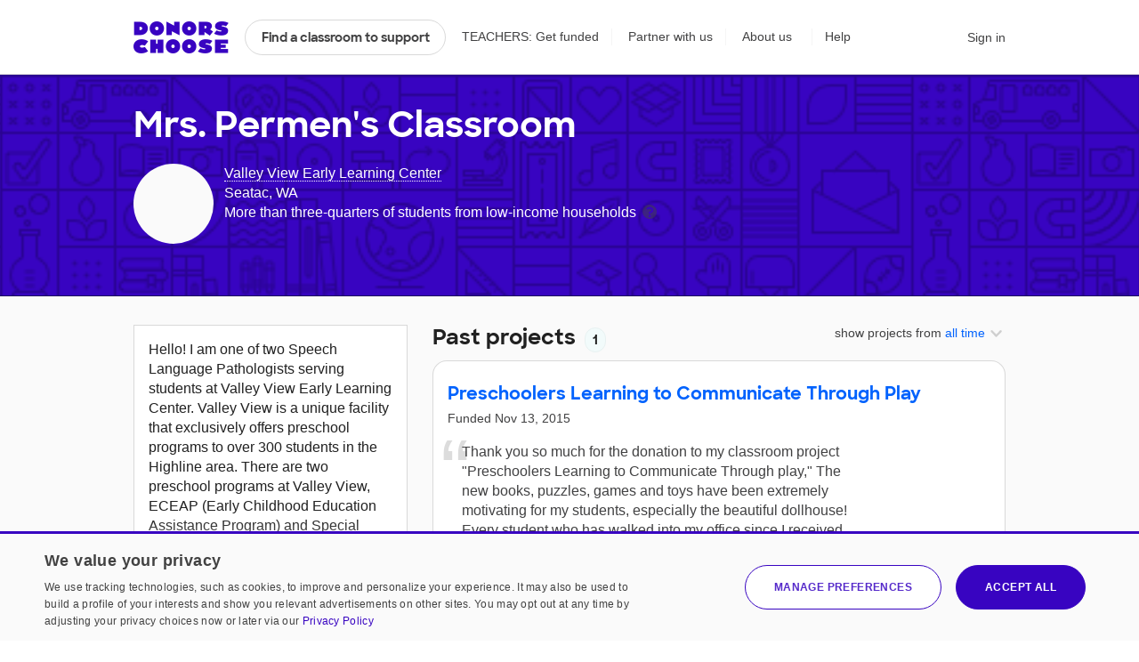

--- FILE ---
content_type: text/html;charset=UTF-8
request_url: https://www.donorschoose.org/classroom/3255038
body_size: 11530
content:






































































	
	





















































































































































	
	




































































































 


































<!DOCTYPE html>
<html lang="en">
<head>
<meta charset="utf-8" />
<meta http-equiv="X-UA-Compatible" content="IE=edge,chrome=1" />
<meta name="format-detection" content="telephone=no" />









































































	
	








































































































	
	
		
		
			
		
	



<title>Mrs. Permen - Teacher at Valley View Early Learning Center</title>
<meta name="description" content="Mrs. Permen is a teacher at Valley View Early Learning Center. Help Mrs. Permen get the tools they need by supporting their classroom." />

<link rel="canonical" href="https://www.donorschoose.org/classroom/3255038" />



	
		<meta property="og:image" content="https://cdn.donorschoose.net/donors/photo/u3255038?size=med&amp;t=1663276752808" />
		<meta property="og:image:secure_url" content="https://cdn.donorschoose.net/donors/photo/u3255038?size=med&amp;t=1663276752808" />
		
		
	

	<meta property="og:url" content="https://www.donorschoose.org/classroom/3255038" />
	<meta property="og:site_name" content="DonorsChoose" />

	<meta property="og:title" content="Help support Mrs. Permen&#39;s Classroom" />
	<meta property="og:description" content="Mrs. Permen is a teacher at Valley View Early Learning Center. Help Mrs. Permen get the tools they need by supporting their classroom." />

	<meta property="og:locale" content="en_US" />
	
		
		<meta property="og:type" content="website" />
	

	<meta name="twitter:title" content="Help support Mrs. Permen&#39;s Classroom" />
	<meta name="twitter:description" content="Mrs. Permen is a teacher at Valley View Early Learning Center. Help Mrs. Permen get the tools they need by supporting their classroom." />
	<meta name="twitter:site" content="@donorschoose" />
	<meta name="twitter:creator" content="@donorschoose" />
	<meta name="twitter:domain" content="DonorsChoose" />
	<meta name="twitter:card" content="summary_large_image" />
	<meta name="twitter:image" content="https://cdn.donorschoose.net/donors/photo/u3255038?size=med&amp;t=1663276752808" />

	<meta property="fb:app_id" content="44550081712"/>

	
		<meta name="geo.placename" content="Seatac,98188-4117,US" />
	
	
		<meta name="geo.region" content="US-WA" />
	
	
		<meta name="geo.position" content="47.444091796875000;-122.276359558105470" />
		<meta name="ICBM" content="47.444091796875000," />
	




<link rel="apple-touch-icon" sizes="180x180" href="/apple-touch-icon.png?v=wAdEE3G333">
<link rel="icon" type="image/png" sizes="32x32" href="/favicon-32x32.png?v=wAdEE3G333">
<link rel="icon" type="image/png" sizes="16x16" href="/favicon-16x16.png?v=wAdEE3G333">
<link rel="manifest" href="/images/backend/site.webmanifest?v=wAdEE3G333">
<link rel="mask-icon" href="/safari-pinned-tab.svg?v=wAdEE3G333" color="#3803c1">
<meta name="msapplication-TileColor" content="#3803c1">
<meta name="theme-color" content="#3803c1">


<link type="text/css" rel="preload" href="https://cdn.donorschoose.net/gcss/general.css?version=3331dc871e9" as="style" />
<link type="text/css" rel="stylesheet" href="https://cdn.donorschoose.net/gcss/general.css?version=3331dc871e9" />




<link type="text/css" rel="preload" href="https://cdn.donorschoose.net/gcss/features/teacher/teacherpage.css?version=3331dc871e9" as="style" />
<link type="text/css" rel="stylesheet" href="https://cdn.donorschoose.net/gcss/features/teacher/teacherpage.css?version=3331dc871e9" />








































































	
	












































































<script type="text/javascript" nonce="d30a73fdfe0c4de3b94ab55ac55fef84">
    window.addEventListener('error', function (e) {
        const data = {
            filename: e.filename,
            lineNumber: e.lineno,
            columnNumber: e.colno,
            errorType: e.error ? Object.getPrototypeOf(e.error).name : 'unknown',
            errorMessage: e.message,
        };
        // Use root-relative URL - hit secure from secure pages and WWW from WWW pages.
        fetch('/common/js_error_report.html', {
            method: 'POST',
            headers: {
                'Accept': 'application/json',
                'Content-Type': 'application/json'
            },
            body: JSON.stringify(data)
        });
    });
</script>







































































	
	




















































































<!-- CookieScript -->


    
    




































































	
	

















































































<script type="module" crossorigin="anonymous" src="https://cdn.donorschoose.net/js/output/modules/cookie-consent.js?version=3331dc871e9" nonce="d30a73fdfe0c4de3b94ab55ac55fef84"  ></script>


    
    <script type="text/javascript" charset="UTF-8"
            src="//geo.cookie-script.com/s/8ec99d880e653c0a0a43478fc7185f85.js?country=pr&state=al-ak-az-ar-co-ct-de-fl-ga-hi-id-il-in-ia-ks-ky-la-me-md-ma-mi-mn-ms-mo-mt-ne-nv-nh-nj-nm-ny-nc-nd-oh-ok-or-pa-ri-sc-sd-tn-tx-ut-vt-va-wa-wv-wi-wy"
            nonce="d30a73fdfe0c4de3b94ab55ac55fef84"
            defer></script>
    
    <script type="text/javascript" charset="UTF-8"
            src="//cdn.cookie-script.com/s/15624abd232cdef478b9553d15bd767c.js"
            nonce="d30a73fdfe0c4de3b94ab55ac55fef84"
            defer></script>







































































	
	

















































































<script type="text/javascript" nonce="d30a73fdfe0c4de3b94ab55ac55fef84">
self.name = "_orig";


	var distanceLearningProjectsV2Enabled = true;
	



	var distanceLearningProjectsEnabled = false;
	



var versionNum = "3331dc871e9";



var baseURL = "https://www.donorschoose.org/";



var secureBaseURL = "https://secure.donorschoose.org/";



var baseCacheURL = "https://cdn.donorschoose.net/";



var apiURL = "https://www.donorschoose.org/";



var baseS3URL = "https://storage.donorschoose.net/";



var secureS3URL = "https://storage.donorschoose.net/";



var baseAdminURL = "https://adminsecure.donorschoose.org/";



	var baseFrontURL = "https://www.donorschoose.org/";
	


	var secureFrontURL = "https://secure.donorschoose.org/";
	


var dcAPIKey = "H9v7hCeN";



var facebookAppId = "44550081712";




var facebookNamespace = "donorschoose_dev";


var heapApplicationId = "2017425730";



const googleAnalyticsId = '';


	var introVideoURL = "//www.youtube.com/embed/piqwb9R_Z-E?autoplay=1&wmode=opaque&cc_load_policy=1";
	


	var DPPVideoURL = "//www.youtube.com/embed/HnVe92yxQvk?autoplay=1&wmode=opaque&cc_load_policy=1";
	


	var introVideoURLNoAutoplay = "//www.youtube.com/embed/gxWPM2LMJ6I?autoplay=0&rel=0&showinfo=0&wmode=opaque&cc_load_policy=1";
	


	var equityFocusPage = "https://www.donorschoose.org/equity-focus";
	

var cspScriptTagNonce = 'd30a73fdfe0c4de3b94ab55ac55fef84';

// Kept for now for legacy uses, but prefer the token from the cookie, which will work even for cached pages.
var csrfToken = "do_not_use";
var csrfTokenParameterName = "_csrf";
var csrfTokenHeaderName = "X-CSRF-TOKEN";
var csrfTokenCookieName = "wwwCsrfToken";


var pageName = "teacher_profile";

var introVideoURL = "//www.youtube.com/embed/piqwb9R_Z-E?autoplay=1&wmode=opaque&cc_load_policy=1";
var equityFocusPage = "https://www.donorschoose.org/equity-focus"

var DPPVideoURL = "//www.youtube.com/embed/HnVe92yxQvk?autoplay=1&wmode=opaque&cc_load_policy=1";

var breakpointMobileWidthPx = 736;


var mobileOptimized = true;



var stripePublishableAPIKey = "pk_live_51H2kayClFZfiknz0ZOHZW5F4awL951srQfyibbHj6AhPsJJMeW8DvslUQ1BlvylhWPJ1R1YNMYHdpL3PyG6ymKEu00dNyHWgR7";


	
	const checkoutSigninNoExkey = false;


</script>




<script type="text/javascript" src="//ajax.googleapis.com/ajax/libs/jquery/3.6.0/jquery.min.js" crossorigin="anonymous" integrity="sha512-894YE6QWD5I59HgZOGReFYm4dnWc1Qt5NtvYSaNcOP+u1T9qYdvdihz0PPSiiqn/+/3e7Jo4EaG7TubfWGUrMQ==" nonce="d30a73fdfe0c4de3b94ab55ac55fef84" ></script>



    
    
    
    
        <meta name="viewport" content="width=device-width, initial-scale=1">
    


<script type="text/javascript" nonce="d30a73fdfe0c4de3b94ab55ac55fef84">
    
    var isMobileDevice = false;
    var isiPad = false;
</script>







































































	
	

















































































<script type="text/javascript" crossorigin="anonymous" src="https://cdn.donorschoose.net/js/output/general.js?version=3331dc871e9" nonce="d30a73fdfe0c4de3b94ab55ac55fef84"  ></script>







































































	
	

















































































<script type="module" crossorigin="anonymous" src="https://cdn.donorschoose.net/js/output/modules/general-module.js?version=3331dc871e9" nonce="d30a73fdfe0c4de3b94ab55ac55fef84"  ></script>





		
		<meta name="dc-teacher-id" content="3255038"/>











































































	
	














































































<script type="text/javascript" src="https://cdn.heapanalytics.com/js/heap-2017425730.js"
        nonce="d30a73fdfe0c4de3b94ab55ac55fef84" defer></script>

<script type="text/javascript" nonce="d30a73fdfe0c4de3b94ab55ac55fef84">
    
    
    window.ga = function() {};
    window.GoogleAnalyticsObject = 'ga'; //keep this line for compatibility.

    
    // Optimizely Universal Analytics Integration
    window.optimizely = window.optimizely || [];
    
    window.optimizely.push("activateUniversalAnalytics");

    

    
    (function() {
        window.heap=window.heap||[];
        window.heap.appid=heapApplicationId;
        window.heap.config={secureCookie: true, forceSSL: true};
        
        for(var o=function(e){return function(){heap.push([e].concat(Array.prototype.slice.call(arguments,0)))}},p=["addEventProperties","addUserProperties","clearEventProperties","identify","removeEventProperty","setEventProperties","track","unsetEventProperty"],c=0;c<p.length;c++)heap[p[c]]=o(p[c])
    })();
</script>








































































	
	














































































</head>
<body>








































































	
	























































































<div id="teacher-ambassador-banner" class="js-teacher-ambassador-banner">
    You're on track to get doubled donations (and unlock a reward for the colleague who referred you). Keep up the great work!
</div>


<div id="mainHeader" data-header-type="">

    <div class="all-other-banners">
        <div id="annual-receipt-banner">
            <a tabindex="0" aria-label="close alert" class="dismiss js-hide-annual-receipt-banner" href="#">
                




































































	
	















































































	




<svg  class="icon icon-delete is-button"><use xlink:href="/images/icon/icon-junior.svg#icon-delete"></use></svg>

            </a>
            Take credit for your charitable giving! Check out your <a class="tax-link" href="https://secure.donorschoose.org/donors/giving_history.html">tax receipts</a>
        </div>

        
        
        
        




































































	
	






















































































	
	
		
	







        

        
        




































































	
	






















































































	
	
		
	







        

        
        
        




































































	
	






















































































	
	
		
	








        
        




































































	
	






















































































	
	
		
	








        
        
        




































































	
	






















































































	
	
		
	







        
        




































































	
	






















































































	
	
		
	








        

        
        
        




































































	
	






















































































	
	
		
	








        
        




































































	
	






















































































	
	
		
	







        
        




































































	
	






















































































	
	
		
	







        
        




































































	
	






















































































	
	
		
	







        


        
        
        




































































	
	






















































































	
	
		
	







        



        
        




































































	
	






















































































	
	
		
	







        
        
        




































































	
	






















































































	
	
		
	







        

        
        
        




































































	
	






















































































	
	
		
	







        

        
        
        




































































	
	






















































































	
	
		
	







        




































































	
	






















































































	
	
		
	








        
        




































































	
	






















































































	
	
		
	







        




































































	
	






















































































	
	
		
	










        
        




































































	
	






















































































	
	
		
	








        
        




































































	
	






















































































	
	
		
	








        
        




































































	
	






















































































	
	
		
	








        
        




































































	
	






















































































	
	
		
	









        
        




































































	
	






















































































	
	
		
	








        
        




































































	
	






















































































	
	
		
	








        
        




































































	
	






















































































	
	
		
	








        
        




































































	
	






















































































	
	
		
	








        
        




































































	
	






















































































	
	
		
	








        
        




































































	
	






















































































	
	
		
	








        
        




































































	
	






















































































	
	
		
	








        
        




































































	
	






















































































	
	
		
	







        
        




































































	
	






















































































	
	
		
	








        
        




































































	
	






















































































	
	
		
	








        
        




































































	
	






















































































	
	
		
	








        
        
        




































































	
	






















































































	
	
		
	







        
        




































































	
	






















































































	
	
		
	







        
        
        




































































	
	






















































































	
	
		
	








        
        
        




































































	
	






















































































	
	
		
	








        
        
        




































































	
	






















































































	
	
		
	








        
        




































































	
	






















































































	
	
		
	








        
        




































































	
	






















































































	
	
		
	








        
        
        




































































	
	






















































































	
	
		
	







        
        




































































	
	






















































































	
	
		
	








        

        
        
        




































































	
	






















































































	
	
		
	








        
        




































































	
	






















































































	
	
		
	








        
        




































































	
	






















































































	
	
		
	








        
        




































































	
	






















































































	
	
		
	








        
        
        




































































	
	






















































































	
	
		
	








        
        




































































	
	






















































































	
	
		
	








        
        




































































	
	






















































































	
	
		
	








        
        




































































	
	






















































































	
	
		
	








        
        <div class="quick-donate-header show-quick-donate">
            <a href="https://secure.donorschoose.org/credits" class="button-secondary small quick-donate-button">Donate</a>
        </div>

        <div class="use-credits-header">
            <div class="use-credits-container">
                <span class="message">To use your <strong>$50 gift card credits</strong>, find a project to fund and we'll automatically apply your credits at checkout.</span>
                <a target="_top" href="https://www.donorschoose.org/donors/search.html" class="button-secondary small">Find a classroom project</a>
            </div>
        </div>

        <div id="promo-code-redemption-banner" class="promo-banner">
            <div class="container">
                <span id="promo-code-redemption-message" class="banner-content">Your promo code has been successfully applied and will be reflected in checkout.</span>
            </div>
        </div>

        <div id="teacher-email-confirm-banner" class="banner-alert highlight redux">
            <div class="container">
                <p>
                    Check your email to verify your account and get started on your first project. <a href="https://secure.donorschoose.org/teacher/confirmEmail.html">Didn't receive the email?</a>
                </p>
                <a tabindex="0" aria-label="close alert" class="close js-hide-teacher-email-confirm-banner" href="#">
                    




































































	
	















































































	




<svg  class="icon icon-delete is-button"><use xlink:href="/images/icon/icon-junior.svg#icon-delete"></use></svg>

                </a>
            </div>
        </div>
    </div>

    <nav id="mobile-header">
        <a target="_top" class="logo DClogo js-mobile-dc-logo" href="https://www.donorschoose.org/">DonorsChoose</a>
        <div class="menu-items">
            <a class="mini-cart" data-value="" href="https://secure.donorschoose.org/donors/givingCart.html">




































































	
	















































































	




<svg  class="icon icon-cart "><use xlink:href="/images/icon/icon-junior.svg#icon-cart"></use></svg>
</a>
            <span tabindex="0" class="button-secondary small menu-icon js-mobile-menu js-click-on-enter-or-space">Menu</span>
        </div>
    </nav>

    <a href="#mainBody" class="skip-navigation">Skip to main content</a>

    <!-- REDUX HEADER -->
    <nav id="main-header" class="teacher">
        <div id="header-links">
            <a target="_top" class="logo DClogo js-header-link-dc-logo" href="https://www.donorschoose.org/">DonorsChoose</a>
            <a target="_top" class="button-secondary small find-classroom js-header-link-search" href="https://www.donorschoose.org/donors/search.html">Find a classroom to support</a>
            <a target="_top" class="get-funded js-header-link-get-funded" href="https://www.donorschoose.org/teachers">TEACHERS: Get funded</a>
            <a target="_top" class="partnerships js-header-link-partners" href="https://www.donorschoose.org/about/partner_center.html">Partner with us</a>
            <a target="_top" class="about js-header-link-about" href="https://www.donorschoose.org/about">About us</a>
            <div class="other-ways-to-give">
                <a target="_top" class="ways-to-give js-header-other-ways-to-give" href="https://www.donorschoose.org/waystogive">Other ways to give</a>
                <div class="other-ways-to-give-hover">
                    <a class="ways-to-give-option" target="_top" href="https://secure.donorschoose.org/about/partner_center.html" role="link" aria-label="link to partner center">
                        <div class="graphic partner-with-us" role="img" aria-label="partner with us icon"></div>
                        <div class="option-text">
                            <h3>Partner with us</h3>
                            <p>Is your company or foundation looking to make an impact? DonorsChoose offers the most direct way to make a difference for public school students and teachers.</p>
                        </div>
                    </a>
                    <a class="ways-to-give-option" target="_top" href="https://help.donorschoose.org/hc/en-us/articles/115015863248-Donating-using-cryptocurrency" role="link" aria-label="link to cryptocurrency help center article">
                        <div class="graphic cryptocurrency" role="img" aria-label="cryptocurrency icon"></div>
                        <div class="option-text">
                            <h3>Cryptocurrency</h3>
                            <p>Would you like to use your cryptocurrency to make a donation? If you're interested in donating digital currency, we currently accept Bitcoin, Bitcoin Cash, Ethereum, or Litecoin.</p>
                        </div>
                    </a>
                    <a class="ways-to-give-option" target="_top" href="https://secure.donorschoose.org/donors/account-credit" role="link" aria-label="link to account credit">
                        <div class="graphic account-credits" role="img" aria-label="account credits icon"></div>
                        <div class="option-text">
                            <h3>Account credits</h3>
                            <p>Do you want to donate once but support teachers year-round? Account credits are funds that you can contribute now and draw from later to fund classroom projects.</p>
                        </div>
                    </a>
                    <a class="ways-to-give-option" target="_top" href="https://help.donorschoose.org/hc/en-us/articles/202500908-Donate-by-stock-transfer" role="link" aria-label="link to stocks help center article">
                        <div class="graphic stocks" role="img" aria-label="stocks icon"></div>
                        <div class="option-text">
                            <h3>Stocks</h3>
                            <p>If you choose to donate stocks, we'll guide you on what steps to take. After processing, you'll receive a gift code that you can use to support projects that move you.</p>
                        </div>
                    </a>
                    <a class="ways-to-give-option" target="_top" href="https://help.donorschoose.org/hc/en-us/articles/201937176" role="link" aria-label="link to legacy gifting help center article">
                        <div class="graphic legacy-gift" role="img" aria-label="legacy gifting icon"></div>
                        <div class="option-text">
                            <h3>Legacy gift</h3>
                            <p>Thank you for considering us as part of your plans to leave an impact that supports education. You can name DonorsChoose as a beneficiary, and we'll help tailor exactly where you'd like your support to land.</p>
                        </div>
                    </a>
                    <a class="ways-to-give-option" target="_top" href="https://secure.donorschoose.org/donors/recurring_donation_landing.html" role="link" aria-label="link to monthly giving">
                        <div class="graphic monthly" role="img" aria-label="monthly giving icon"></div>
                        <div class="option-text">
                            <h3>Give monthly</h3>
                            <p>Choose to donate monthly at a self-specified dollar amount. We'll charge you today and give you account credits that you can use to support projects that inspire you over the next 12 months.</p>
                        </div>
                    </a>
                    
                    
                        
                        <a class="ways-to-give-option" target="_top" href="https://www.donorschoose.org/about/donor-advised-funds.html" role="link" aria-label="link to donor advised funds">
                            
                            
                            <div class="graphic daf" role="img" aria-label="donor-advised funds icon"></div>
                            <div class="option-text">
                                <h3>Donor-advised funds</h3>
                                <p>The best way to give to DonorsChoose through your DAF is with account credits. Purchase the credits, then pick projects to support over the next 12 months.</p>
                            </div>
                        </a>
                        <a class="ways-to-give-option" target="_top" href="https://help.donorschoose.org/hc/en-us/articles/1500003375961-Donate-with-Qualified-Charitable-Distributions-QCD-through-your-IRA" role="link" aria-label="link to IRA help center article">
                            <div class="graphic ira" role="img" aria-label="IRA icon"></div>
                            <div class="option-text">
                                <h3>IRA</h3>
                                <p>Do you want to choose projects with Qualified Charitable Distributions from your IRA? We'll help you generate the information your IRA Custodian needs.</p>
                            </div>
                        </a>
                </div>

            </div>

            <a target="_top" class="help js-header-link-help" href="https://help.donorschoose.org/">Help</a><a target="_top" class="accessibility js-header-link-accessibility" href="https://www.donorschoose.org/about/accessibility.html">Web Accessibility</a></div><!-- no white space here --><div id="account-links" class="account">
        <span class="cart-group">
            <a class="mini-cart" aria-label="checkout donation" tabindex="0" data-value="" href="https://secure.donorschoose.org/donors/givingCart.html">




































































	
	















































































	




<svg  class="icon icon-cart "><use xlink:href="/images/icon/icon-junior.svg#icon-cart"></use></svg>

            </a>
            <span class="cart-message"></span>
        </span>
        <div id="signin-link" class="account">
            
            <a target="_top" class="js-header-link-sign-in" href="https://secure.donorschoose.org/common/signin.html?pageFromType=">Sign in</a>
        </div>
        <div id="user-account-links">
            <a target="_top" href="https://secure.donorschoose.org/common/myaccount.html" id="account-trigger" class="js-header-link-greeting"><span class="greetings"></span>




































































	
	















































































	




<svg  class="icon icon-navigatedown "><use xlink:href="/images/icon/icon-junior.svg#icon-navigatedown"></use></svg>
</a>
            <div class="subnav account"></div>
        </div>
    </div>
    </nav>

    <div class="newbie-banner match-code">
        <div class="container charity">
            <a tabindex="0" aria-label="close alert" class="dismiss js-hide-match-code" href="#">
                




































































	
	















































































	




<svg  class="icon icon-delete is-button"><use xlink:href="/images/icon/icon-junior.svg#icon-delete"></use></svg>

            </a>
            <div class="description">
                <div class="map-point"></div>
                <h3><span class="subtitle">Help teachers & students in your hometown this season!</span><br> Use code <span class="promo-emphasis">HOME</span> at checkout and your donation will be <span class="promo-emphasis">matched up to $100</span>.</h3>
            </div>
        </div>
    </div>

    <div id="teacher-school-email-confirm-banner">
        <div class="screen">
        </div>
        <div class="overlay verification-confirmed-message">
            




































































	
	















































































	




<svg  class="icon icon-check "><use xlink:href="/images/icon/icon-junior.svg#icon-check"></use></svg>

            <p>
                Your school email address was successfully verified.
            </p>
            <a tabindex="0" class="button-primary close js-hide-teacher-school-email-confirm-banner" href="#">
                Got it
            </a>
        </div>
    </div>


</div>

<!-- IE SPECIFIC logic to display lives in userAgent.js-->
<div id="ie_header_error_holder" class="banner-alert highlight">
    <div class="container">
        <p>
            <strong>Your web browser might not work well with our site.</strong> We recommend you <a href="#" class="js-upgrade-browser-link">upgrade your browser</a>.
        </p>
        <div id="other-browsers">
            <div class="other-browser"><a href="http://www.mozilla.org" target="_blank">Firefox</a></div>
            <div class="other-browser"><a href="http://www.apple.com/safari" target="_blank">Safari</a></div>
            <div class="other-browser"><a href="http://www.google.com/chrome/" target="_blank">Google Chrome</a></div>
            <div class="other-browser"><a href="http://www.microsoft.com/edge" target="_blank">Microsoft Edge</a></div>
        </div>
    </div>
</div>
<!-- /IE SPECIFIC -->


<!-- PROMO STRIP: SITE-WIDE zone 55555 or HOMEPAGE zone 10001 -->

    

<!-- /PROMO STRIP: SITE-WIDE zone 55555 or HOMEPAGE zone 10001 -->



<!-- MAIN BODY -->




<!-- TITLE BAR -->


<!-- /TITLE BAR -->

<!-- INNER_BODY -->
<div tabindex=0 id="mainBody">

<!-- MESSAGES -->

<div class="errorbar">






</div>

<!-- /MESSAGES -->

<!-- LEFT_NAV -->

<!-- /LEFT_NAV -->
<!-- CENTER BODY -->

		<div class="js-teacher-status js-not-teacher not-teacher">
		<div id="teacher-share-tools" class="teacher-share-tools js-teacher-share-tools"></div>
		<div class="teacher-info-wrapper">
			
			
			
				
					<div class="mobile-classroom-photo mobile js-classroom-photo-format-retina-bg" style="background-image: url(https://storage.donorschoose.net/dc_prod/images/user/src/u3255038_src.jpg?crop=3024,3024,x0,y692&width=604&height=604&fit=bounds&auto=webp&t=1663276752808);">
						<a href="https://secure.donorschoose.org/teacher/teacher_photo_upload.html?endpointURL=https%3a%2f%2fwww.donorschoose.org%2fclassroom%2f3255038%3fcachebust%3d1768964134312" class="js-classroom-photo-upload editable-link edit-classroom-photo js-admin">




































































	
	


















































































<svg  class="icon icon-picture "><use xlink:href="/images/icon/icon-junior.svg#icon-picture"></use></svg>
Edit classroom photo</a>
					</div>
				
				
			
			<div class="container">
				
				<h1>
					<span class="js-teacher-name-possessive">Mrs. Permen&#039;s</span> Classroom
					<a class="display-name editable-link" href="https://secure.donorschoose.org/common/public-info.html">Edit display name</a>
				</h1>
				
				<span class="js-teacher-photo-holder"></span>
				
				<ul class="teacher-info">
					
						
							<li>
								
									
										<a class="school" href="https://www.donorschoose.org/school/valley-view-early-learning-ctr/104081">Valley View Early Learning Center</a>
									
									
								
							</li>
							<li class="location">Seatac, WA</li>
						
						
					

					

					
						<li class="economic-descriptor">
							More than three‑quarters of students from low‑income households
							<span class="tooltip-wrapper" tabindex="0" aria-label="tooltip">
								




































































	
	















































































	




<svg data-faqname="povertylevel" tabindex=0 aria-label="tooltip" class="icon icon-help populate-tooltip"><use xlink:href="/images/icon/icon-junior.svg#icon-help"></use></svg>

								<span class="hover-tooltip">Data about students' economic need comes from the National Center for Education Statistics, via our partners at MDR Education.
									<a href="https://help.donorschoose.org/hc/en-us/articles/202375748-How-is-a-school-s-economic-need-level-defined-at-DonorsChoose-">Learn more</a>
								</span>
							</span>
						</li>
					

				</ul>
			</div>
			<div class="container lone-favorite-container">
				
			</div>
		</div>
		
		<div class="container classroom-content">
			<div class="tools-container js-admin">

				<div class="vanity-url-holder js-admin">
					
						
							<p class="teacher-url">
								




































































	
	


















































































<svg  class="icon icon-link standalone"><use xlink:href="/images/icon/icon-junior.svg#icon-link"></use></svg>

								<span id="teacher-url">https://www.donorschoose.org/classroom/3255038</span>
								<a class="editable-link js-vanity-url-link" id="vanity-url-link">Customize URL</a>
							</p>
						
						
					
				</div>

				
					<div class="teacher-stats-holder"> <a href="https://secure.donorschoose.org/profile/teacher-stats.html">View your stats</a></div>
				

			</div>
			<div class="fluid-container reverse">
				<div class="col col8 accordion-triggers-wrapper">
					
						<div class="donations-link-wrapper">
							<a target="_blank" class= "donations-link js-admin" href="https://secure.donorschoose.org/teacher/donation_history.html">Track donations &raquo;</a>
						</div>
					
					
					<div id="essentials-card">
					</div>
					<div class="teacher-tabs" id="tabs">
					</div>
				</div>
				<div class="col col4">
					
						
							<div class="classroom-photo js-classroom-photo-format-retina-bg desktop" aria-label="Classrooom photo" style="background-image: url(https://storage.donorschoose.net/dc_prod/images/user/src/u3255038_src.jpg?crop=3024,3024,x0,y692&width=604&height=604&fit=bounds&auto=webp&t=1663276752808);">
								<a href="https://secure.donorschoose.org/teacher/teacher_photo_upload.html" class="editable-link edit-classroom-photo js-classroom-photo-upload js-admin">




































































	
	


















































































<svg  class="icon icon-picture "><use xlink:href="/images/icon/icon-junior.svg#icon-picture"></use></svg>
Change classroom photo</a>
							</div>
						
						
					
					<div class="classroom-description js-classroom-description-text">Hello! I am one of two Speech Language Pathologists serving students at Valley View Early Learning Center. Valley View is a unique facility that exclusively offers preschool programs to over 300 students in the Highline area. There are two preschool programs at Valley View, ECEAP (Early Childhood Education Assistance Program) and Special Education. At any given time there are 80-100 students at Valley View who have communication needs on their Individualized Education Programs. I currently serve 55 students. Many of these students have complex communication needs. Meaning they have limited to no verbal communication, and use Augmentative and Alternative Communication (AAC) to express their thoughts, needs, wants, and ideas.</div>
					
						<div class="classroom-description js-classroom-description js-view-classroom-description">
							<h3 class="mobile">About my class</h3>
							<p class="js-profile-desc-text">Hello! I am one of two Speech Language Pathologists serving students at Valley View Early Learning Center. Valley View is a unique facility that exclusively offers preschool programs to over 300 students in the Highline area. There are two preschool programs at Valley View, ECEAP (Early Childhood Education Assistance Program) and Special Education. At any given time there are 80-100 students at Valley View who have communication needs on their Individualized Education Programs. I currently serve 55 students. Many of these students have complex communication needs. Meaning they have limited to no verbal communication, and use Augmentative and Alternative Communication (AAC) to express their thoughts, needs, wants, and ideas.</p>
							<a href="#" class="read-more js-profile-desc-read-more">Read more</a>
						</div>
					
					<div id="profile-desc" class="classroom-description js-classroom-description js-edit-classroom-description js-admin">
						<h3 class="mobile">About my class</h3>
						<span class="js-placeholder"></span>
						<a href="#" class="read-more js-profile-desc-read-more">Read more</a>
					</div>
					<div class="additional-actions">
						<div class="share-wrapper">
                            <div id="shareBar" data-tafURL="https://secure.donorschoose.org/donors/share_teacher_profile.html?teacher=3255038" data-school-name="Valley View Early Learning Center"></div>
						</div>
				</div>
				</div>
			</div>
		</div>
		</div>

	
<!-- /CENTER BODY -->
<!-- RIGHT_NAV -->

<!-- /RIGHT_NAV -->
</div>
<!-- /INNER_BODY -->

<!-- /MAIN BODY -->







































































	
	














































































<!-- SET VARS FOR DONATION ACQ. TRACKING -->
<script type="text/javascript" nonce="d30a73fdfe0c4de3b94ab55ac55fef84">/* <![CDATA[ */
var genLandingURL = location.href;


genLandingURL = "https://www.donorschoose.org/classroom/3255038?needsCanonicalRedirect=false";
if (location.search != null && location.search.length > 1) genLandingURL += (genLandingURL.indexOf('?') > -1 ? '&' : '?') + location.search.substring(1); 
if (location.hash != null && location.hash.length > 1) genLandingURL += location.hash;

/* ]]> */</script>
<!-- SET VARS FOR DONATION ACQ. TRACKING -->







































































	
	























































































	<div id="page-specific-javascript-variables" class="js-page-specific-javascript-variables">
		{&#034;followTeacherId&#034;:3255038,&#034;teacherId&#034;:3255038,&#034;teacherName&#034;:&#034;Mrs. Permen&#034;,&#034;teacherProfilePhotoURL&#034;:&#034;https://storage.donorschoose.net/dc_prod/images/teacher/profile/orig/tp3255038_orig.jpg?crop=3024,3024,x0,y504&amp;width=272&amp;height=272&amp;fit=bounds&amp;auto=webp&amp;t=1663276819113&#034;,&#034;teacherHasProfilePhoto&#034;:true,&#034;vanityURL&#034;:&#034;&#034;,&#034;teacherChallengeId&#034;:20678265,&#034;followAbout&#034;:&#034;Mrs. Permen&#039;s projects&#034;,&#034;teacherVerify&#034;:-2009241435,&#034;teacherNameEncoded&#034;:&#034;Mrs. Permen&#034;,&#034;vanityType&#034;:&#034;teacher&#034;,&#034;teacherPageInfo&#034;:{&#034;teacherHasClassroomPhoto&#034;:true,&#034;teacherHasClassroomDescription&#034;:true,&#034;teacherClassroomDescription&#034;:&#034;&#034;,&#034;teacherProfileURL&#034;:&#034;https://www.donorschoose.org/classroom/3255038&#034;,&#034;tafURL&#034;:&#034;https://secure.donorschoose.org/donors/share_teacher_profile.html?teacher=3255038&#034;,&#034;stats&#034;:{&#034;numActiveProjects&#034;:0,&#034;numFundedProjects&#034;:1,&#034;numSupporters&#034;:1},&#034;classroomPhotoPendingScreening&#034;:false,&#034;showEssentialsListCard&#034;:false}}
	</div>



<script type="text/javascript" nonce="d30a73fdfe0c4de3b94ab55ac55fef84">
	if (document.getElementsByClassName('js-page-specific-javascript-variables').length > 0) {
		const jsVariables = JSON.parse(document.getElementsByClassName('js-page-specific-javascript-variables')[0].textContent);
		for (var key in jsVariables) {
			if (jsVariables.hasOwnProperty(key)) {
				window[key] = jsVariables[key];
			}
		}
	}
</script>

<script type="text/javascript" nonce="d30a73fdfe0c4de3b94ab55ac55fef84">
			window.teacherPageInfo.teacherClassroomDescription = $('.js-classroom-description-text').html();
            $('.give-types').hide();
            $('.js-give-monthly').hide();
		</script>
		<script type="text/javascript" src="https://cdn.donorschoose.net/jspspellcheck/spellcheck-caller.js?version=3331dc871e9" nonce="d30a73fdfe0c4de3b94ab55ac55fef84"></script>


<div id="signin-overlay-main"></div>





































































	
	

















































































<script type="module" crossorigin="anonymous" src="https://cdn.donorschoose.net/js/output/modules/signin-overlay.js?version=3331dc871e9" nonce="d30a73fdfe0c4de3b94ab55ac55fef84"  ></script>




	
	
		




































































	
	

















































































<script type="module" crossorigin="anonymous" src="https://cdn.donorschoose.net/js/output/modules/teacher-profile.js?version=3331dc871e9" nonce="d30a73fdfe0c4de3b94ab55ac55fef84"  ></script>

	




    
    
    
        




































































	
	















































































<!-- FOOTER -->



<footer id="mainFooter">
	<div class="footer-container">
		<div class="fluid-container">

			<div id="footer-mobile-links" class="mobile">
				<a target="_top" class="button-secondary small" href="https://help.donorschoose.org/">Help center</a>

				<ul>
					<li><a target="_top" href="https://www.donorschoose.org/donors/search.html">Find a project</a></li>
					<li><a target="_top" href="https://www.donorschoose.org/donors/giftoptions.html">Gift cards</a> / <a target="_top" href="https://shop.donorschoose.org/">Store</a></li>
					<li><a target="_top" href="https://www.donorschoose.org/about/partner_center.html">Partner with us</a></li>
					<li><a target="_top" href="https://help.donorschoose.org/hc/en-us/articles/202002793">Support us</a></li>
					<li><a target="_top" href="https://www.donorschoose.org/volunteer">Volunteer with us</a></li>
					<li><a target="_top" href="https://playground.donorschoose.org/">Design playground</a></li>
					<li><a target="_top" href="https://www.donorschoose.org/about/ways-to-give.html">Ways to give</a></li>
				</ul>
				<ul>
					<li><a target="_top" href="https://www.donorschoose.org/about">About us</a></li>
					<li><a target="_top" href="https://www.donorschoose.org/equity-focus">Our Equity Focus</a></li>
					<li><a target="_top" href="https://www.donorschoose.org/careers">Join our team</a></li>
					<li><a target="_top" href="https://www.donorschoose.org/communities">Communities</a></li>
					<li><a target="_top" href="https://www.donorschoose.org/blog/">Blog</a></li>
					<li><a target="_top" href="https://www.donorschoose.org/about/media.html">Media info</a></li>
					<li><a target="_top" href="https://www.donorschoose.org/common/contact_landing.html">Contact us</a></li>
				</ul>

			</div><!--#footer-mobile-links-->


			<div class="col col6">
				<div id="footerSummary">
					<h5>Supporting teachers and students since&nbsp;2000</h5>
					<p>DonorsChoose makes it easy for anyone to help a classroom in need. Public school teachers from every corner of America create classroom project requests, and you can give any amount to the project that inspires you.</p>
                    <p class="footer-award">We've earned the highest possible ratings from <a class="subtle-link" href="https://www.charitywatch.org/ratings-and-metrics/donorschooseorg/706" target="_blank">Charity Watch</a>, <a class="subtle-link" href="https://www.charitynavigator.org/ein/134129457" target="_blank">Charity Navigator</a>, and <a class="subtle-link" href="https://www.guidestar.org/profile/13-4129457" target="_blank">Guidestar</a>.</p>
                    <div class="stats"></div>
                    <p>EIN: 13-4129457</p>
                </div>
			</div>

			<div id="footerLinks" class="desktop">
				<div class="col col2">
					<h5>About Us</h5>
					<ul>
						<li><a target="_top" href="https://www.donorschoose.org/about">Mission</a></li>
						<li><a target="_top" href="https://www.donorschoose.org/about/impact.html">Impact</a></li>
						<li><a target="_top" href="https://www.donorschoose.org/equity-focus">Equity Focus</a></li>
						<li><a target="_top" href="https://www.donorschoose.org/about/finance.html">Finances</a></li>
						<li><a target="_top" href="https://www.donorschoose.org/about/meet_the_team.html">Staff &amp; Board</a></li>
						<li><a target="_top" href="https://www.donorschoose.org/careers">Careers</a></li>
						<li><a target="_top" href="https://www.donorschoose.org/about/accessibility.html">Web Accessibility</a></li>
					</ul>
				</div>

				<div class="col col2">
					<h5><a target="_top" class="subtle-link" href="https://www.donorschoose.org/about/ways-to-give.html">Ways to Give</a></h5>
					<ul>
						<li><a target="_top" href="https://www.donorschoose.org/donors/search.html">Find a project</a></li>
						<li><a target="_top" href="https://secure.donorschoose.org/donors/account-credit">Account credits</a></li>
						<li><a target="_top" href="https://www.donorschoose.org/donors/giftoptions.html">Gift cards</a>
                        
                            
                            
                                <li><a target="_top" href="https://www.donorschoose.org/about/donor-advised-funds.html">Donor-advised funds</a></li>
                            
                        
						<li><a target="_top" href="https://www.donorschoose.org/about/partner_center.html">Partner with us</a></li>
						<li><a target="_top" href="https://www.donorschoose.org/donors/recurring_donation_landing.html">Give monthly</a></li>
						<li><a target="_top" href="https://www.donorschoose.org/volunteer">Volunteer with us</a></li>
						<li><a target="_top" href="https://help.donorschoose.org/hc/en-us/articles/201937176">Leave a legacy gift</a></li>
						<li><a target="_top" href="https://www.donorschoose.org/donors/direct-gift">Unrestricted gift</a></li>
					</ul>
				</div>

				<div class="col col2">
					<h5>Connect</h5>
					<ul>
						<li><a target="_top" href="https://help.donorschoose.org/">Help center</a></li>
						<li><a target="_top" href="https://www.donorschoose.org/communities">Communities</a></li>
						<li><a target="_top" href="https://www.donorschoose.org/about/media.html">Media</a> / <a target="_top" href="https://www.donorschoose.org/blog/">Blog</a></li>
						<li><a target="_top" href="https://www.donorschoose.org/data">Open data</a></li>
						<li><a target="_top" href="https://playground.donorschoose.org/">Design playground</a></li>
						<li><a target="_top" href="https://www.donorschoose.org/common/contact_landing.html">Contact us</a></li>
					</ul>
				</div>

            </div>
		</div>
        <div class="secondary-actions fluid-container">
            <div class="socials">
                <div id="footer-share-links">
                    <h5>Join our community:</h5>
                    <ul>
                        <li>
                            <a aria-label="Instagram" target="_top" class="js-footer-share-link-instagram instagram" href="https://instagram.com/donorschoose"></a>
                        </li>
                        <li>
                            <a aria-label="LinkedIn" target="_top" class="js-footer-share-link-linkedin linkedin" href="https://www.linkedin.com/company/donorschoose"></a>
                        </li>
                        <li>
                            <a aria-label="Facebook" target="_top" class="js-footer-share-link-facebook facebook" href="https://www.facebook.com/DonorsChoose"></a>
                        </li>

                        <li>
                            <a aria-label="TikTok" target="_top" class="js-footer-share-link-tiktok tiktok" href="https://www.tiktok.com/@donorschoose"></a>
                        </li>
                    </ul>
                </div>
            </div>
            <div id="email-contact-sign-up-widget" class="form-redux"></div>
        </div>

		<div id="footer-teacher-link">
			<p>Information for <a href="https://www.donorschoose.org/teachers" class="subtle-link" target="_top">Teachers</a>, <a href="https://www.donorschoose.org/principals" class="subtle-link" target="_top">Principals</a>, <a href="https://www.donorschoose.org/district-leaders" class="subtle-link" target="_top">District Leaders</a>, and <a href="https://www.donorschoose.org/state-leaders" class="subtle-link" target="_top">Government Officials</a></p>
		</div>
	</div>

	<div id="footer-supporters">
		<div class="footer-container">
			<p>Open to every public school in America thanks to <a target="_top" href="https://www.donorschoose.org/about/our_supporters.html">our partners</a></p>
            <div class="partner-tier premier-tier desktop">
                <a target="_top" href="https://www.donorschoose.org/about/our_supporters.html"><div aria-label="Ripple" class="footer-logo logo-ripple"></div></a>
            </div>

			<div class="partner-tier top-tier desktop">
				<a target="_top" href="https://www.donorschoose.org/about/our_supporters.html"><div aria-label="PNC Foundation" class="footer-logo logo-pnc"></div></a>
				<a target="_top" href="https://www.donorschoose.org/about/our_supporters.html"><div aria-label="Nevada Department of Education" class="footer-logo logo-nevada-doe"></div></a>
			</div>

			<div class="partner-tier second-tier desktop">
				<a target="_top" href="https://www.donorschoose.org/about/our_supporters.html"><div aria-label="Hawaii Department of Education" class="footer-logo logo-hawaii-doe"></div></a>
                <a target="_top" href="https://www.donorschoose.org/about/our_supporters.html"><div aria-label="Delaware Department of Education" class="footer-logo logo-delaware-doe"></div></a>
                <a target="_top" href="https://www.donorschoose.org/about/our_supporters.html"><div aria-label="Bezos" class="footer-logo logo-bezos"></div></a>
                <a target="_top" href="https://www.donorschoose.org/about/our_supporters.html"><div aria-label="Google.org" class="footer-logo logo-google"></div></a>
                <a target="_top" href="https://www.donorschoose.org/about/our_supporters.html"><div aria-label="College Football Playoff Foundation" class="footer-logo logo-cfpf"></div></a>
				<a target="_top" href="https://www.donorschoose.org/about/our_supporters.html"><div aria-label="Panda Cares" class="footer-logo logo-pc"></div></a>
				<a target="_top" href="https://www.donorschoose.org/about/our_supporters.html"><div aria-label="Fiesta Bowl" class="footer-logo logo-fiesta-bowl"></div></a>
				<a target="_top" href="https://www.donorschoose.org/about/our_supporters.html"><div aria-label="GM" class="footer-logo logo-gm"></div></a>
                <a target="_top" href="https://www.donorschoose.org/about/our_supporters.html"><div aria-label="The Schoen Foundation" class="footer-logo logo-schoen-foundation"></div></a>
				<a target="_top" href="https://www.donorschoose.org/about/our_supporters.html"><div aria-label="Jordan Brand" class="footer-logo logo-jordan"></div></a>
				<a target="_top" href="https://www.donorschoose.org/about/our_supporters.html"><div aria-label="Maxwell/Hanrahan Foundation" class="footer-logo logo-maxwellHanrahan"></div></a>
                <a target="_top" href="https://www.donorschoose.org/about/our_supporters.html"><div aria-label="The Chuck Lorre Family Foundation" class="footer-logo logo-chuck-lorre"></div></a>
                <a target="_top" href="https://www.donorschoose.org/about/our_supporters.html"><div aria-label="Allstate Foundation" class="footer-logo logo-allstate"></div></a>
				<a target="_top" href="https://www.donorschoose.org/about/our_supporters.html"><div aria-label="McChord Foundation" class="footer-logo logo-mcchord"></div></a>
                <a target="_top" href="https://www.donorschoose.org/about/our_supporters.html"><div aria-label="W. Kamau Bell" class="footer-logo logo-WKamauBell"></div></a>
                <a target="_top" href="https://www.donorschoose.org/about/our_supporters.html"><div aria-label="Loft" class="footer-logo logo-loft"></div></a>
                <a target="_top" href="https://www.donorschoose.org/about/our_supporters.html"><div aria-label="Samsung Solve for Tomorrow" class="footer-logo logo-samsung"></div></a>
                <a target="_top" href="https://www.donorschoose.org/about/our_supporters.html"><div aria-label="Steven and Alexandra Cohen Foundation" class="footer-logo logo-cohen-foundation"></div></a>
            </div>

			<div class="partner-tier third-tier desktop">
				<a target="_top" href="https://www.donorschoose.org/about/our_supporters.html"><div aria-label="Dick's Sporting Goods" class="footer-logo logo-dicks"></div></a>
				<a target="_top" href="https://www.donorschoose.org/about/our_supporters.html"><div aria-label="Charles Schwab Corporation" class="footer-logo logo-csc"></div></a>
				<a target="_top" href="https://www.donorschoose.org/about/our_supporters.html"><div aria-label="The Campbell Foundation for the Environment" class="footer-logo logo-campbell-foundation"></div></a>
				<a target="_top" href="https://www.donorschoose.org/about/our_supporters.html"><div aria-label="The Walton Family Foundation" class="footer-logo logo-walton"></div></a>
				<a target="_top" href="https://www.donorschoose.org/about/our_supporters.html"><div aria-label="Herb Kohl Philanthropies" class="footer-logo logo-herb-kohl"></div></a>
                <a target="_top" href="https://www.donorschoose.org/about/our_supporters.html"><div aria-label="Power Home Remodeling" class="footer-logo logo-power"></div></a>
				<a target="_top" href="https://www.donorschoose.org/about/our_supporters.html"><div aria-label="Amazon Business" class="footer-logo logo-amazon"></div></a>
                <a target="_top" href="https://www.donorschoose.org/about/our_supporters.html"><div aria-label="Kellogg Company Mission Tiger" class="footer-logo logo-kellogg"></div></a>
            </div>

			<a target="_top" class="button-secondary small partner-button" href="https://www.donorschoose.org/about/partner_center.html">Partner with DonorsChoose</a>
		</div>
	</div>

	<div id="footer-bar">
		




































































	
	












































































<div id="footerBarText">
&copy; 2000-<span id="footer-current-year"></span>
<script type="text/javascript" language="javascript" nonce="d30a73fdfe0c4de3b94ab55ac55fef84">
<!--
var d = new Date();
var thisYear = d.getFullYear();
document.getElementById("footer-current-year").textContent = thisYear;
//-->
</script> DonorsChoose, a 501(c)(3) not-for-profit corporation.
</div>
<div id="privacyAndTerms">

	<a target="_top" href="https://www.donorschoose.org/privacy-policy">Privacy policy</a>
	<span class="js-manage-cookies-link"> | </span>
	<a class="js-manage-cookies-link" href="#">Manage Cookies</a>
	<span> | </span>
	<a target="_top" href="https://www.donorschoose.org/terms">Terms of use</a>
	<span> | </span>
	<a target="_top" href="https://www.donorschoose.org/schools">Schools</a>
</div>




	</div>

	




































































	
	

















































































<script type="module" crossorigin="anonymous" src="https://cdn.donorschoose.net/js/output/modules/email-contact-sign-up-widget.js?version=3331dc871e9" nonce="d30a73fdfe0c4de3b94ab55ac55fef84"  ></script>


</footer>

    





<link rel="preload" href="//geoip-js.com/js/apis/geoip2/v2.1/geoip2.js" as="script" nonce="d30a73fdfe0c4de3b94ab55ac55fef84" />


	






































































	
	


















































































<script type="text/plain"
        data-cookiescript="accepted" data-cookiecategory="targeting"
        src="https://stats.g.doubleclick.net/dc.js" nonce="d30a73fdfe0c4de3b94ab55ac55fef84" defer></script>





    <script type="text/javascript" src="https://cdn.donorschoose.net/js/tracking/gtm.js" nonce="d30a73fdfe0c4de3b94ab55ac55fef84" defer></script>





<script type="text/javascript" nonce="d30a73fdfe0c4de3b94ab55ac55fef84">
    function trackUserId () {
        
        if (typeof doNotCallHeapIdentify === 'undefined' || !doNotCallHeapIdentify) {
            if (typeof heap != "undefined") {
                if (typeof userId != "undefined" && userId) {
                    heap.identify(userId);
                    heap.addUserProperties({
                        name: userName,
                        visitor: getUserType(),
                        isVIP: isVIPDonor().toString(),
                        handle: userId
                    });

                    if (typeof userObj !== 'undefined' && typeof userObj.schoolEquityFocus !== 'undefined') {
                        heap.addUserProperties({ schoolEquityFocus: userObj.schoolEquityFocus });
                    }

                    if (typeof userObj !== 'undefined' && typeof userObj.schoolEquityFocusV2 !== 'undefined') {
                        heap.addUserProperties({ schoolEquityFocusV2: userObj.schoolEquityFocusV2 });
                    }

                } else if (typeof readCookie == "function" && readCookie("v") != null) {
                    heap.addUserProperties({ visitor: readCookie("v") });
                }
            }
        }
    }

    window.generalLoaded ? trackUserId() : window.addEventListener("generalLoaded", trackUserId);

    

    
    
    
</script>






</body>
</html>



--- FILE ---
content_type: application/javascript
request_url: https://cdn.donorschoose.net/js/output/modules/fallbackForRetinaClassroomPhoto-BmAGnG8R.js
body_size: 236
content:
const o=window.decorateFallbackForRetinaClassroomPhotoBG=function(){if($(".js-classroom-photo-format-retina-bg").length>0&&-1===$(".js-classroom-photo-format-retina-bg").css("background-image").indexOf("images/classroom/fallback-classroom")){$(".js-classroom-photo-format-retina-bg").show();$(".js-classroom-photo-upload").has(".tpc-review")||$(".js-classroom-photo-upload").hide(),$(".js-classroom-photo-format-retina-bg").next(".teacher-photo").removeClass("fix-margin").removeClass("sole-photo"),"undefined"!=typeof teacherId&&teacherId==userId||$(".js-classroom-photo-upload").hide()}else if("undefined"!=typeof teacherId&&teacherId==userId)$(".js-classroom-photo-format-retina-bg").each((function(){const o=secureBaseURL+"teacher/teacher_photo_upload.html";0===$(this).closest(".js-classroom-photo-upload").length&&("a"===$(this).prop("tagName").toLowerCase()?($(this).addClass("js-classroom-photo-upload upload"),$("a.js-classroom-photo-upload").attr("aria-label","Upload classroom photo"),$("a.js-classroom-photo-upload").attr("title","Upload a photo of your classroom."),$("a.js-classroom-photo-upload").attr("href",secureBaseURL+"teacher/teacher_photo_upload.html"),$("a.js-classroom-photo-upload").css("pointer-events","auto"),$("a.js-classroom-photo-upload").html("Upload a classroom photo")):$(this).wrap('<a href="'+o+'" class="js-classroom-photo-upload" title="Please consider uploading a new photo of your classroom."></a>'))})),$(".js-classroom-photo-format-retina-bg").show(),$(".js-classroom-photo-upload").show(),$(".js-classroom-photo-format-retina-bg").next(".teacher-photo").removeClass("fix-margin").removeClass("sole-photo");else{$(".js-classroom-photo-format-retina-bg").hide();$(".js-classroom-photo-upload").has(".tpc-review")||$(".js-classroom-photo-upload").hide(),$(".js-classroom-photo-format-retina-bg").next(".teacher-photo").addClass("fix-margin").addClass("sole-photo")}};$(document).ready((function(){o(),function(){if($(".js-classroom-photo-format-retina-bg").length>0){let a=$(".js-classroom-photo-format-retina-bg").css("background-image");try{a=a.match(/\((.*?)\)/)[1].replace(/(['"])/g,""),""!=trim(a)&&$("<img />").attr("src",a).on("error",(function(){$(".js-classroom-photo-format-retina-bg").css("background-image","url("+baseCacheURL+"images/classroom/fallback-classroom@2x.png)"),o()}))}catch(o){$(".js-classroom-photo-format-retina-bg").css("background-image","url("+baseCacheURL+"images/classroom/fallback-classroom@2x.png)")}}}()}));export{o as d};
//# sourceMappingURL=fallbackForRetinaClassroomPhoto-BmAGnG8R.js.map


--- FILE ---
content_type: text/plain;charset=ISO-8859-1
request_url: https://www.donorschoose.org/classroom/3255038?action=getYearsForFundedProjectsYearFilter
body_size: -496
content:
[2015]

--- FILE ---
content_type: text/plain;charset=UTF-8
request_url: https://www.donorschoose.org/common/json-teacher.html?APIKey=H9v7hCeN&teacher=3255038&max=10&index=0
body_size: 2030
content:
{
  "id": "3255038",
  "teacherChallengeId": "20678265",
  "name": "Mrs. Permen",
  "profileURL": "https://www.donorschoose.org/classroom/3255038",
  "photoURL": "https://cdn.donorschoose.net/donors/photo/u3255038?size=sm&t=1663276752808",
  "description": "Hello! I am one of two Speech Language Pathologists serving students at Valley View Early Learning Center. Valley View is a unique facility that exclusively offers preschool programs to over 300 students in the Highline area. There are two preschool programs at Valley View, ECEAP (Early Childhood Education Assistance Program) and Special Education. At any given time there are 80-100 students at Valley View who have communication needs on their Individualized Education Programs. I currently serve 55 students. Many of these students have complex communication needs. Meaning they have limited to no verbal communication, and use Augmentative and Alternative Communication (AAC) to express their thoughts, needs, wants, and ideas.",
  "joinedOn": "2015-10-26 23:10:14.348",
  "gradeLevel": {
    "id": "-1",
    "name": "Pre-K"
  },
  "povertyLevel": "More than three‑quarters of students from low‑income households",
  "povertyType": {
    "label": "HIGH",
    "name": "More than three‑quarters of students from low‑income households",
    "range": "76-89%",
    "showPovertyLevel": "true"
  },
  "schoolId": "104081",
  "schoolName": "Valley View Early Learning Center",
  "city": "Seatac",
  "zip": "98188-4117",
  "state": "WA",
  "latitude": "47.444091796875000",
  "longitude": "-122.276359558105470",
  "zone": {
    "id": "404",
    "name": "Washington"
  },
  "showPrivateData": "",
  "totalProposals": "1",
  "totalFundedProposals": "1",
  "proposals": [{
    "id": "1766742",
    "proposalURL": "https://www.donorschoose.org/project/preschoolers-learning-to-communicate-thr/1766742/",
    "fundURL": "https://secure.donorschoose.org/donors/givingCart.html?proposalid=1766742&donationAmount=45",
    "imageURL": "https://www.donorschoose.org/donors/photo/u3255038?size=sm&t=1663276752808",
    "retinaImageURL": "https://www.donorschoose.org/donors/photo/u3255038?size=retina&t=1663276752808",
    "thumbImageURL": "https://www.donorschoose.org/donors/photo/u3255038?size=thmb&t=1663276752808",
    "teacherProfilePhotoURL": "https://cdn.donorschoose.net/images/placeholder-avatars/272/donor-placeholder-10_272.png?auto=webp",
    "title": "Preschoolers Learning to Communicate Through Play",
    "shortDescription": "My students are learning to communicate! Some are learning to say their sounds. Some are expanding their use of words. Some are learning to use Augmentative and Alternative Communication (AAC)...",
    "fulfillmentTrailer": "My students need an assortment of toys and books to provide them with language rich opportunities to practice communicating with adults and peers. They learn to communicate through play!",
    "snippets": [],
    "percentFunded": "100",
    "numDonors": "1",
    "costToComplete": "0.00",
    "studentLed": false,
    "numStudents": "80",
    "professionalDevelopment": false,
    "distanceLearningProject": false,
    "equityFocus": true,
    "hideTeacherDetails": false,
    "matchingFund": {
      "matchingKey": "",
      "ownerRegion": "",
      "name": "",
      "donorSalutation": "",
      "type": "",
      "matchImpactMultiple": "",
      "multipleForDisplay": "",
      "logoURL": "",
      "amount": "0.00",
      "description": ""
    },
    "totalPrice": "1130.66",
    "freeShipping": "true",
    "teacherId": "3255038",
    "teacherName": "Mrs. Permen",
    "gradeLevel": {
      "id": "1",
      "name": "Grades PreK-2"
    },
    "povertyLevel": "More than three‑quarters of students from low‑income households",
    "povertyType": {
      "label": "HIGH",
      "name": "More than three‑quarters of students from low‑income households",
      "range": "76-89%",
      "showPovertyLevel": "true"
    },
    "teacherTypes": [],
    "schoolTypes": [{
      "id": 16,
      "name": "Traditional"
    }],
    "schoolName": "Valley View Early Learning Center",
    "schoolId": "104081",
    "schoolUrl": "https://www.donorschoose.org/school/valley-view-early-learning-ctr/104081/",
    "city": "Seatac",
    "zip": "98188-4117",
    "state": "WA",
    "stateFullName": "Washington",
    "latitude": "47.444091796875000",
    "longitude": "-122.276359558105470",
    "zone": {
      "id": "404",
      "name": "Washington"
    },
    "subject": {
      "id": "23",
      "name": "Students with Disabilities",
      "groupId": "7"
    },
    "additionalSubjects": [{
      "id": "18",
      "name": "Early Development",
      "groupId": "5"
    }],
    "resource": {
      "id": "6",
      "name": "Other"
    },
    "expirationDate": "2016-02-27",
    "expirationTime": 1456549200000,
    "approvedTime": 1446613200000,
    "fundingStatus": "funded",
    "fullyFundedDate": "Friday, November 13, 2015 1:01:49 PM EST",
    "waitingForCheckPayment": "false",
    "modifiedDate": "Friday, February 19, 2016 12:00:00 AM EST",
    "thankYouAssets": {
      "interimThankYou": "Thank you so much for for supporting my students! Preschoolers learn through play in naturalistic environments and ensuring they have new and motivating materials is important, especially when working on communication skills. My students will be so excited to practice their communication skills using the toys, puzzles, and books we will be receiving due to your generosity!\r\n\r\nCommunication is fundamental in our society. Your support of my students will help them towards learning the communication skills they need to succeed in school and the community!\n\nWith gratitude,\nMrs. Permen",
      "interimThankYouDate": "Friday, November 13, 2015 2:42:00 PM EST",
      "photos": [],
      "resultsLetter": "Thank you so much for the donation to my classroom project &#034;Preschoolers Learning to Communicate Through play,&#034; The new books, puzzles, games and toys have been extremely motivating for my students, especially the beautiful dollhouse! Every student who has walked into my office since I received has wanted to play with it. It has proved to be very valuable by providing the opportunity to target learning and generalization of many different language and speech skills in a natural play environment. \r\n\r\nThese materials will be used and enjoyed by hundreds of students in the years to come!\r\n\r\nThank you again so much!\n\nWith gratitude,\nMrs. Permen",
      "resultsLetterDate": "Friday, February 19, 2016 2:55:26 PM EST"
    },
    "expandedTo": "",
    "essentialsListShipment": false
  }],
  "proposalMessages": [],
  "totalSupporters": "",
  "supporters": [],
  "heavyLoadDonationHistoryMessage": "Due to heavy load, we cannot currently load teacher donation history",
  "donationsTotalCount": "",
  "donations": []
}